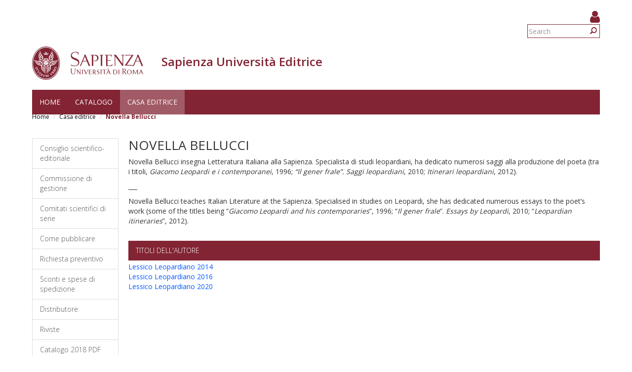

--- FILE ---
content_type: text/html; charset=utf-8
request_url: https://www.editricesapienza.it/en/node/7645
body_size: 5829
content:
<!DOCTYPE html>
<html lang="en" dir="ltr" prefix="content: http://purl.org/rss/1.0/modules/content/ dc: http://purl.org/dc/terms/ foaf: http://xmlns.com/foaf/0.1/ og: http://ogp.me/ns# rdfs: http://www.w3.org/2000/01/rdf-schema# sioc: http://rdfs.org/sioc/ns# sioct: http://rdfs.org/sioc/types# skos: http://www.w3.org/2004/02/skos/core# xsd: http://www.w3.org/2001/XMLSchema#">
  <head>
    <link rel="profile" href="http://www.w3.org/1999/xhtml/vocab" />
    <meta name="viewport" content="width=device-width, initial-scale=1.0">
    <meta http-equiv="X-UA-Compatible" content="IE=edge">
    <meta http-equiv="Content-Type" content="text/html; charset=utf-8" />
<meta name="Generator" content="Drupal 7 (http://drupal.org)" />
<link rel="canonical" href="/en/node/7645" />
<link rel="shortlink" href="/en/node/7645" />
<link rel="shortcut icon" href="https://www.editricesapienza.it/sites/all/themes/sapienza_bootstrap/favicon.ico" type="image/vnd.microsoft.icon" />
    <title>Novella Bellucci | Sapienza Università Editrice</title>
    <link rel="stylesheet" href="https://fonts.googleapis.com/css?family=Open+Sans:400,300,600,700,800">
    <link rel="stylesheet" href="https://netdna.bootstrapcdn.com/font-awesome/4.7.0/css/font-awesome.css">
    <style>
@import url("https://www.editricesapienza.it/modules/system/system.base.css?t3kfxf");
</style>
<style>
@import url("https://www.editricesapienza.it/sites/all/modules/colorbox_node/colorbox_node.css?t3kfxf");
@import url("https://www.editricesapienza.it/modules/field/theme/field.css?t3kfxf");
@import url("https://www.editricesapienza.it/modules/node/node.css?t3kfxf");
@import url("https://www.editricesapienza.it/sites/all/modules/ubercart/uc_file/uc_file.css?t3kfxf");
@import url("https://www.editricesapienza.it/sites/all/modules/ubercart/uc_order/uc_order.css?t3kfxf");
@import url("https://www.editricesapienza.it/sites/all/modules/ubercart/uc_product/uc_product.css?t3kfxf");
@import url("https://www.editricesapienza.it/sites/all/modules/ubercart/uc_store/uc_store.css?t3kfxf");
@import url("https://www.editricesapienza.it/sites/all/modules/uc_tinycart/uc_tinycart.css?t3kfxf");
@import url("https://www.editricesapienza.it/sites/all/modules/workflow/workflow_admin_ui/workflow_admin_ui.css?t3kfxf");
@import url("https://www.editricesapienza.it/sites/all/modules/extlink/css/extlink.css?t3kfxf");
@import url("https://www.editricesapienza.it/sites/all/modules/views/css/views.css?t3kfxf");
</style>
<style>
@import url("https://www.editricesapienza.it/sites/all/modules/colorbox/styles/default/colorbox_style.css?t3kfxf");
@import url("https://www.editricesapienza.it/sites/all/modules/ctools/css/ctools.css?t3kfxf");
</style>
<link type="text/css" rel="stylesheet" href="https://cdn.jsdelivr.net/npm/bootstrap@3.3.0/dist/css/bootstrap.css" media="all" />
<link type="text/css" rel="stylesheet" href="https://cdn.jsdelivr.net/npm/bootstrap@3.3.0/docs/dist/css/bootstrap.css" media="all" />
<link type="text/css" rel="stylesheet" href="https://cdn.jsdelivr.net/npm/@unicorn-fail/drupal-bootstrap-styles@0.0.2/dist/3.2.0/7.x-3.x/drupal-bootstrap.css" media="all" />
<style>
@import url("https://www.editricesapienza.it/sites/all/themes/sapienza_bootstrap/css/style.css?t3kfxf");
@import url("https://www.editricesapienza.it/sites/all/themes/sapienza_bootstrap/css/header.css?t3kfxf");
@import url("https://www.editricesapienza.it/sites/all/themes/sapienza_bootstrap/css/page.css?t3kfxf");
@import url("https://www.editricesapienza.it/sites/all/themes/sapienza_bootstrap/css/sidebars.css?t3kfxf");
@import url("https://www.editricesapienza.it/sites/all/themes/sapienza_bootstrap/css/news.css?t3kfxf");
@import url("https://www.editricesapienza.it/sites/all/themes/sapienza_bootstrap/css/hero.css?t3kfxf");
@import url("https://www.editricesapienza.it/sites/all/themes/sapienza_bootstrap/css/footer.css?t3kfxf");
@import url("https://www.editricesapienza.it/sites/all/themes/sapienza_bootstrap/css/modules.css?t3kfxf");
@import url("https://www.editricesapienza.it/sites/all/themes/sapienza_bootstrap/css/search.css?t3kfxf");
</style>
    <!-- HTML5 element support for IE6-8 -->
    <!--[if lt IE 9]>
      <script src="https://cdn.jsdelivr.net/html5shiv/3.7.3/html5shiv-printshiv.min.js"></script>
    <![endif]-->
    <script src="//code.jquery.com/jquery-1.12.4.js"></script>
<script>window.jQuery || document.write("<script src='/sites/all/modules/jquery_update/replace/jquery/1.12/jquery.js'>\x3C/script>")</script>
<script src="https://www.editricesapienza.it/misc/jquery-extend-3.4.0.js?v=1.12.4"></script>
<script src="https://www.editricesapienza.it/misc/jquery-html-prefilter-3.5.0-backport.js?v=1.12.4"></script>
<script src="https://www.editricesapienza.it/misc/jquery.once.js?v=1.2"></script>
<script src="https://www.editricesapienza.it/misc/drupal.js?t3kfxf"></script>
<script src="https://www.editricesapienza.it/sites/all/modules/jquery_dollar/jquery_dollar.js?t3kfxf"></script>
<script src="https://www.editricesapienza.it/sites/all/modules/jquery_update/js/jquery_browser.js?v=0.0.1"></script>
<script src="https://www.editricesapienza.it/misc/ajax.js?v=7.82"></script>
<script src="https://www.editricesapienza.it/sites/all/modules/jquery_update/js/jquery_update.js?v=0.0.1"></script>
<script src="https://cdn.jsdelivr.net/npm/bootstrap@3.3.0/dist/js/bootstrap.js"></script>
<script src="https://cdn.jsdelivr.net/npm/bootstrap@3.3.0/docs/dist/js/bootstrap.js"></script>
<script src="https://www.editricesapienza.it/sites/all/modules/ubercart/uc_file/uc_file.js?t3kfxf"></script>
<script src="https://www.editricesapienza.it/sites/all/modules/uc_tinycart/uc_tinycart.js?t3kfxf"></script>
<script src="https://www.editricesapienza.it/sites/all/libraries/colorbox/jquery.colorbox-min.js?t3kfxf"></script>
<script src="https://www.editricesapienza.it/sites/all/modules/colorbox/js/colorbox.js?t3kfxf"></script>
<script src="https://www.editricesapienza.it/sites/all/modules/colorbox/styles/default/colorbox_style.js?t3kfxf"></script>
<script src="https://www.editricesapienza.it/sites/all/modules/colorbox/js/colorbox_load.js?t3kfxf"></script>
<script src="https://www.editricesapienza.it/sites/all/modules/image_caption/image_caption.min.js?t3kfxf"></script>
<script src="https://www.editricesapienza.it/sites/all/themes/bootstrap/js/misc/_progress.js?v=7.82"></script>
<script src="https://www.editricesapienza.it/sites/all/modules/uc_ajax_cart_alt/uc_ajax_cart_alt.js?t3kfxf"></script>
<script src="https://www.editricesapienza.it/sites/all/modules/extlink/js/extlink.js?t3kfxf"></script>
<script src="https://www.editricesapienza.it/sites/all/modules/colorbox_node/colorbox_node.js?t3kfxf"></script>
<script src="https://www.editricesapienza.it/sites/all/themes/sapienza_bootstrap/js/libraries/css3-mediaqueries.js?t3kfxf"></script>
<script src="https://www.editricesapienza.it/sites/all/themes/sapienza_bootstrap/js/libraries/html5shiv.min.js?t3kfxf"></script>
<script src="https://www.editricesapienza.it/sites/all/themes/sapienza_bootstrap/js/libraries/jquery.matchHeight-min.js?t3kfxf"></script>
<script src="https://www.editricesapienza.it/sites/all/themes/sapienza_bootstrap/js/libraries/modernizr.min.js?t3kfxf"></script>
<script src="https://www.editricesapienza.it/sites/all/themes/sapienza_bootstrap/js/libraries/respond.js?t3kfxf"></script>
<script src="https://www.editricesapienza.it/sites/all/themes/sapienza_bootstrap/js/compatibility.js?t3kfxf"></script>
<script src="https://www.editricesapienza.it/sites/all/themes/sapienza_bootstrap/js/home.js?t3kfxf"></script>
<script src="https://www.editricesapienza.it/sites/all/themes/sapienza_bootstrap/js/header.js?t3kfxf"></script>
<script src="https://www.editricesapienza.it/sites/all/themes/bootstrap/js/misc/ajax.js?t3kfxf"></script>
<script>jQuery.extend(Drupal.settings, {"basePath":"\/","pathPrefix":"en\/","ajaxPageState":{"theme":"sapienza_bootstrap","theme_token":"pbzmZF4DhidsBloT_gF0bG4e_tKjFbkKFRXoZO0gGqg","jquery_version":"1.12","jquery_version_token":"U89jafLv-Wbz0f_b1sTfvQxi7it_RKNrUZXtH5fD2MM","js":{"sites\/all\/themes\/bootstrap\/js\/bootstrap.js":1,"\/\/code.jquery.com\/jquery-1.12.4.js":1,"0":1,"misc\/jquery-extend-3.4.0.js":1,"misc\/jquery-html-prefilter-3.5.0-backport.js":1,"misc\/jquery.once.js":1,"misc\/drupal.js":1,"sites\/all\/modules\/jquery_dollar\/jquery_dollar.js":1,"sites\/all\/modules\/jquery_update\/js\/jquery_browser.js":1,"misc\/ajax.js":1,"sites\/all\/modules\/jquery_update\/js\/jquery_update.js":1,"https:\/\/cdn.jsdelivr.net\/npm\/bootstrap@3.3.0\/dist\/js\/bootstrap.js":1,"https:\/\/cdn.jsdelivr.net\/npm\/bootstrap@3.3.0\/docs\/dist\/js\/bootstrap.js":1,"sites\/all\/modules\/ubercart\/uc_file\/uc_file.js":1,"sites\/all\/modules\/uc_tinycart\/uc_tinycart.js":1,"sites\/all\/libraries\/colorbox\/jquery.colorbox-min.js":1,"sites\/all\/modules\/colorbox\/js\/colorbox.js":1,"sites\/all\/modules\/colorbox\/styles\/default\/colorbox_style.js":1,"sites\/all\/modules\/colorbox\/js\/colorbox_load.js":1,"sites\/all\/modules\/image_caption\/image_caption.min.js":1,"sites\/all\/themes\/bootstrap\/js\/misc\/_progress.js":1,"sites\/all\/modules\/uc_ajax_cart_alt\/uc_ajax_cart_alt.js":1,"sites\/all\/modules\/extlink\/js\/extlink.js":1,"sites\/all\/modules\/colorbox_node\/colorbox_node.js":1,"sites\/all\/themes\/sapienza_bootstrap\/js\/libraries\/css3-mediaqueries.js":1,"sites\/all\/themes\/sapienza_bootstrap\/js\/libraries\/html5shiv.min.js":1,"sites\/all\/themes\/sapienza_bootstrap\/js\/libraries\/jquery.matchHeight-min.js":1,"sites\/all\/themes\/sapienza_bootstrap\/js\/libraries\/modernizr.min.js":1,"sites\/all\/themes\/sapienza_bootstrap\/js\/libraries\/respond.js":1,"sites\/all\/themes\/sapienza_bootstrap\/js\/compatibility.js":1,"sites\/all\/themes\/sapienza_bootstrap\/js\/home.js":1,"sites\/all\/themes\/sapienza_bootstrap\/js\/header.js":1,"sites\/all\/themes\/bootstrap\/js\/misc\/ajax.js":1},"css":{"modules\/system\/system.base.css":1,"sites\/all\/modules\/colorbox_node\/colorbox_node.css":1,"modules\/field\/theme\/field.css":1,"modules\/node\/node.css":1,"sites\/all\/modules\/ubercart\/uc_file\/uc_file.css":1,"sites\/all\/modules\/ubercart\/uc_order\/uc_order.css":1,"sites\/all\/modules\/ubercart\/uc_product\/uc_product.css":1,"sites\/all\/modules\/ubercart\/uc_store\/uc_store.css":1,"sites\/all\/modules\/uc_tinycart\/uc_tinycart.css":1,"sites\/all\/modules\/workflow\/workflow_admin_ui\/workflow_admin_ui.css":1,"sites\/all\/modules\/extlink\/css\/extlink.css":1,"sites\/all\/modules\/views\/css\/views.css":1,"sites\/all\/modules\/colorbox\/styles\/default\/colorbox_style.css":1,"sites\/all\/modules\/ctools\/css\/ctools.css":1,"https:\/\/cdn.jsdelivr.net\/npm\/bootstrap@3.3.0\/dist\/css\/bootstrap.css":1,"https:\/\/cdn.jsdelivr.net\/npm\/bootstrap@3.3.0\/docs\/dist\/css\/bootstrap.css":1,"https:\/\/cdn.jsdelivr.net\/npm\/@unicorn-fail\/drupal-bootstrap-styles@0.0.2\/dist\/3.2.0\/7.x-3.x\/drupal-bootstrap.css":1,"sites\/all\/themes\/sapienza_bootstrap\/css\/style.css":1,"sites\/all\/themes\/sapienza_bootstrap\/css\/header.css":1,"sites\/all\/themes\/sapienza_bootstrap\/css\/page.css":1,"sites\/all\/themes\/sapienza_bootstrap\/css\/sidebars.css":1,"sites\/all\/themes\/sapienza_bootstrap\/css\/news.css":1,"sites\/all\/themes\/sapienza_bootstrap\/css\/hero.css":1,"sites\/all\/themes\/sapienza_bootstrap\/css\/footer.css":1,"sites\/all\/themes\/sapienza_bootstrap\/css\/modules.css":1,"sites\/all\/themes\/sapienza_bootstrap\/css\/search.css":1}},"colorbox":{"opacity":"0.85","current":"{current} of {total}","previous":"\u00ab Prev","next":"Next \u00bb","close":"Close","maxWidth":"98%","maxHeight":"98%","fixed":true,"mobiledetect":true,"mobiledevicewidth":"480px","file_public_path":"\/sites\/default\/files","specificPagesDefaultValue":"admin*\nimagebrowser*\nimg_assist*\nimce*\nnode\/add\/*\nnode\/*\/edit\nprint\/*\nprintpdf\/*\nsystem\/ajax\nsystem\/ajax\/*"},"linkSelector":"li[class|=\u0022menu\u0022] \u003E a[href$=\u0022\/cart\u0022],ul.menu \u003E li \u003E a[href$=\u0022\/cart\u0022]","ucAjaxCartAlt":{"linkSelector":"li[class|=\u0022menu\u0022] \u003E a[href$=\u0022\/cart\u0022],ul.menu \u003E li \u003E a[href$=\u0022\/cart\u0022]"},"urlIsAjaxTrusted":{"\/en\/node\/7645":true},"extlink":{"extTarget":0,"extClass":0,"extLabel":"(link is external)","extImgClass":0,"extIconPlacement":"append","extSubdomains":1,"extExclude":"","extInclude":"","extCssExclude":"","extCssExplicit":"","extAlert":0,"extAlertText":"This link will take you to an external web site. We are not responsible for their content.","mailtoClass":"mailto","mailtoLabel":"(link sends e-mail)","extUseFontAwesome":false},"colorbox_node":{"width":"600px","height":"600px"},"bootstrap":{"anchorsFix":"0","anchorsSmoothScrolling":"0","formHasError":1,"popoverEnabled":1,"popoverOptions":{"animation":1,"html":0,"placement":"right","selector":"","trigger":"click","triggerAutoclose":1,"title":"","content":"","delay":0,"container":"body"},"tooltipEnabled":0,"tooltipOptions":{"animation":1,"html":0,"placement":"auto left","selector":"","trigger":"hover focus","delay":0,"container":"body"}}});</script>
  </head>
  <body class="navbar-is-fixed-top html not-front not-logged-in one-sidebar sidebar-first page-node page-node-7645 node-type-autore  site-name-lines-1">
    <div id="skip-link">
      <a href="#main-content" class="element-invisible element-focusable">Skip to main content</a>
    </div>
        <header id="navbar" role="banner" class="navbar navbar-fixed-top navbar-default">
  <div class="container">

              <div class="region region-header-top">
    <section id="block-block-25" class="block block-block clearfix">

      
  <style>
.views_slideshow_cycle_main .views_slideshow_slide {
	width: 100% !important;
}
#views_slideshow_cycle_main_uc_catalog-block_1_1 .views-row{
	float:left;
	margin-left:20px;
	width: 28%;
}

.block-title {
margin-bottom: 3px;
}

.form-type-uc-quantity {
width: 40px;
}
.field-name-title-field {
    margin: 0 0 10px;
    font-size: 22px;
    text-transform: uppercase;
}

.container {
margin-top: 10px;
}

.links {
padding: 0;
}

#credits {
position: relative !important;
}

#block-block-26 {
    float: right;
    margin: 0 0 0 11px;
}
#block-block-29 {
    float: right;
}
#block-uc-tinycart-hovercart {
    float: right;
}
#block-uc-tinycart-hovercart #hovercart-contents {
margin-top: 40px;
padding-top:0px;
}

.cart-block-view-cart a {
color: #822433;
}

.cart-block-checkout a {
color: #822433;
}

.cart-block-summary {
    margin-top: 10px;
    border-top: 1px black solid;
}
.blocco_preventivi {
font-size:0.9em;
}
.stato_processo {
font-size:0.8em;
}

</style>
</section>
<section id="block-block-26" class="block block-block clearfix">

      
  <a href="/en/user"><i class="fa fa-user fa-2x" style="color:#822433;"></i></a>
</section>
<section id="block-search-form" class="block block-search clearfix">

      
  <form class="form-search content-search" action="/en/node/7645" method="post" id="search-block-form" accept-charset="UTF-8"><div><div>
      <h2 class="element-invisible">Search form</h2>
    <div class="input-group"><input title="Enter the terms you wish to search for." placeholder="Search" class="form-control form-text" type="text" id="edit-search-block-form--2" name="search_block_form" value="" size="15" maxlength="128" /><span class="input-group-btn"><button type="submit" class="btn btn-primary"><span class="icon glyphicon glyphicon-search" aria-hidden="true"></span>
</button></span></div><div class="form-actions form-wrapper form-group" id="edit-actions"><button class="element-invisible btn btn-primary form-submit" type="submit" id="edit-submit" name="op" value="Search">Search</button>
</div><input type="hidden" name="form_build_id" value="form-tJ35bXZR9OKWzlO627NSX6ZPiB4lL3aPvoXFmbhig1Y" />
<input type="hidden" name="form_id" value="search_block_form" />
</div>
</div></form>
</section>
<section id="block-block-30" class="block block-block clearfix">

      
  <script type=text/javascript>
var lista = document.getElementsByClassName('cart-block-items');
lista[0].classList.remove('collapsed');
</script>
</section>
  </div>
    
    <div class="navbar-header">

              <a href="https://www.uniroma1.it/it/">
          <img class="logo pull-left" src="https://www.editricesapienza.it/sites/all/themes/sapienza_bootstrap/logo.png" alt="Uniroma 1" />
        </a>
      
              <h1 class="name navbar-brand">
          Sapienza Università Editrice        </h1>
      
      
              <button type="button" class="navbar-toggle" data-toggle="collapse" data-target="#navbar-collapse">
          <span class="sr-only">Toggle navigation</span>
          <span class="icon-bar"></span>
          <span class="icon-bar"></span>
          <span class="icon-bar"></span>
        </button>
          </div>

          <div class="navbar-collapse collapse" id="navbar-collapse">
        <nav role="navigation">
                      <ul class="menu nav navbar-nav"><li class="first leaf"><a href="/en/node/5559">Home</a></li>
<li class="leaf"><a href="/en/facet-search">Catalogo</a></li>
<li class="last expanded active-trail active dropdown"><a href="/en/node/5551" class="active-trail dropdown-toggle" data-toggle="dropdown">Casa editrice <span class="caret"></span></a><ul class="dropdown-menu"><li class="first leaf"><a href="/en/node/5551" title="">Consiglio scientifico-editoriale</a></li>
<li class="leaf"><a href="/en/node/5552" title="Commissione_di_gestione">Commissione di gestione</a></li>
<li class="leaf"><a href="/en/node/7649" title="Comitati_scientifici">Comitati scientifici di serie</a></li>
<li class="leaf"><a href="/en/node/5565">Come pubblicare</a></li>
<li class="leaf"><a href="/en/node/5567">Richiesta preventivo</a></li>
<li class="leaf"><a href="/en/node/7518">Sconti e spese di spedizione</a></li>
<li class="leaf"><a href="/en/node/5566">Distributore</a></li>
<li class="leaf"><a href="/en/node/5550">Riviste</a></li>
<li class="leaf"><a href="/en/node/7735">Catalogo 2018 PDF</a></li>
<li class="leaf"><a href="/en/node/7952">Centro Stampa Università (EX CSA)</a></li>
<li class="leaf"><a href="/en/node/7506">Determine Ordini Acquisto</a></li>
<li class="last leaf"><a href="/en/node/9248">Regolamento</a></li>
</ul></li>
</ul>                                      </nav>
      </div>
      </div>
</header>

<section>
  <div class="container">
        <a id="main-content"></a>
              </div>
</section>

  <section id="breadcrumb">
    <div class="container">
      <ol class="breadcrumb"><li><a href="/en">Home</a></li>
<li><a href="/en/node/5551">Casa editrice</a></li>
<li class="active">Novella Bellucci</li>
</ol>    </div>
  </section>

  <section id="tabs">
    <div class="container">
          </div>
  </section>



<div class="main-container container">
  <div class="row">

          <aside class="col-md-2" role="complementary">
          <div class="region region-sidebar-first">
    <section id="block-menu-block-2" class="block block-menu-block clearfix">

      
  <div class="menu-block-wrapper menu-block-2 menu-name-main-menu parent-mlid-0 menu-level-2">
  <ul class="menu nav"><li class="first leaf menu-mlid-2711"><a href="/en/node/5551" title="">Consiglio scientifico-editoriale</a></li>
<li class="leaf menu-mlid-2712"><a href="/en/node/5552" title="Commissione_di_gestione">Commissione di gestione</a></li>
<li class="leaf menu-mlid-6029"><a href="/en/node/7649" title="Comitati_scientifici">Comitati scientifici di serie</a></li>
<li class="leaf menu-mlid-2756"><a href="/en/node/5565">Come pubblicare</a></li>
<li class="leaf menu-mlid-2758"><a href="/en/node/5567">Richiesta preventivo</a></li>
<li class="leaf menu-mlid-5858"><a href="/en/node/7518">Sconti e spese di spedizione</a></li>
<li class="leaf menu-mlid-2757"><a href="/en/node/5566">Distributore</a></li>
<li class="leaf menu-mlid-2710"><a href="/en/node/5550">Riviste</a></li>
<li class="leaf menu-mlid-6030"><a href="/en/node/7735">Catalogo 2018 PDF</a></li>
<li class="leaf menu-mlid-6144"><a href="/en/node/7952">Centro Stampa Università (EX CSA)</a></li>
<li class="leaf menu-mlid-5857"><a href="/en/node/7506">Determine Ordini Acquisto</a></li>
<li class="last leaf menu-mlid-7312"><a href="/en/node/9248">Regolamento</a></li>
</ul></div>

</section>
  </div>
      </aside>
    
    <section class="col-md-10">
              <h2 class="title">Novella Bellucci</h2>
              <div class="region region-content">
    <section id="block-system-main" class="block block-system clearfix">

      
  <article id="node-7645" class="node node-autore clearfix" about="/en/node/7645" typeof="sioc:Item foaf:Document">
    <header>
            <span property="dc:title" content="Novella Bellucci" class="rdf-meta element-hidden"></span>      </header>
    <div class="field field-name-body field-type-text-with-summary field-label-hidden"><div class="field-items"><div class="field-item even" property="content:encoded"><p>Novella Bellucci insegna Letteratura Italiana alla Sapienza. Specialista di studi leopardiani, ha dedicato numerosi saggi alla produzione del poeta (tra i titoli, <em>Giacomo Leopardi e i contemporanei</em>, 1996; <em>“Il gener frale”. Saggi leopardiani</em>, 2010; <em>Itinerari leopardiani</em>, 2012).</p>
<p>___</p>
<p>Novella Bellucci teaches Italian Literature at the Sapienza. Specialised in studies on Leopardi, she has dedicated numerous essays to the poet’s work (some of the titles being “<em>Giacomo Leopardi and his contemporaries</em>”, 1996; “<em>Il gener frale</em>”. <em>Essays by Leopardi</em>, 2010; “<em>Leopardian itineraries</em>”, 2012).</p>
<p> </p>
</div></div></div>    </article>

</section>
<section id="block-views-altri-titoli-block" class="block block-views clearfix">

        <h2 class="block-title">Titoli dell&#039;autore</h2>
    
  <div class="view view-altri-titoli view-id-altri_titoli view-display-id-block view-dom-id-363d5f963309219bf4443366c37d48df">
        
  
  
      <div class="view-content">
        <div class="views-row views-row-1 views-row-odd views-row-first">
      
  <div class="views-field views-field-title-1">        <span class="field-content"><a href="/en/book/7620">Lessico Leopardiano 2014</a></span>  </div>  </div>
  <div class="views-row views-row-2 views-row-even">
      
  <div class="views-field views-field-title-1">        <span class="field-content"><a href="/en/book/7646">Lessico Leopardiano 2016</a></span>  </div>  </div>
  <div class="views-row views-row-3 views-row-odd views-row-last">
      
  <div class="views-field views-field-title-1">        <span class="field-content"><a href="/en/book/7963">Lessico Leopardiano 2020</a></span>  </div>  </div>
    </div>
  
  
  
  
  
  
</div>
</section>
  </div>
    </section>

    
  </div>
</div>





  <section id="credits">
      <div class="container">
                <div class="row">
                      <div class="col-sm-6">
                <div class="region region-credits-left">
    <section id="block-block-24" class="block block-block clearfix">

      
  <p>© Sapienza Università Editrice - Piazzale Aldo Moro 5, 00185 Roma - CF 80209930587 PI 02133771002 - <a href="mailto:editrice.sapienza@uniroma1.it">editrice.sapienza@uniroma1.it</a></p>

</section>
  </div>
            </div>
                            </div>
      </div>
  </section>
    <script src="https://www.editricesapienza.it/sites/all/themes/bootstrap/js/bootstrap.js?t3kfxf"></script>
  </body>
</html>

--- FILE ---
content_type: text/html; charset=UTF-8
request_url: https://www.editricesapienza.it/uc_ajax_cart_alt/ajax/refresh
body_size: 1166
content:
[{"command":"settings","settings":{"basePath":"\/","pathPrefix":"","ajaxPageState":{"theme":"sapienza_bootstrap","theme_token":"RxA4Q0ZqjNR9jamM0_BNgNzxKix1BqqScwEkWYoRMVU","jquery_version":"1.12","jquery_version_token":"rli8Ndb4DcyQjTT_gf8scFYMeiUbXcW49tPMYErDyxY","js":{"public:\/\/languages\/it_xfjyT5uxbjSjeLQg0QyjEp3J0j-4jTUEMIBP1Ds3SDI.js":1}},"colorbox":{"opacity":"0.85","current":"{current} of {total}","previous":"\u00ab Prev","next":"Next \u00bb","close":"Chiudi","maxWidth":"98%","maxHeight":"98%","fixed":true,"mobiledetect":true,"mobiledevicewidth":"480px","file_public_path":"\/sites\/default\/files","specificPagesDefaultValue":"admin*\nimagebrowser*\nimg_assist*\nimce*\nnode\/add\/*\nnode\/*\/edit\nprint\/*\nprintpdf\/*\nsystem\/ajax\nsystem\/ajax\/*"},"linkSelector":"li[class|=\u0022menu\u0022] \u003E a[href$=\u0022\/cart\u0022],ul.menu \u003E li \u003E a[href$=\u0022\/cart\u0022]","ucAjaxCartAlt":{"linkSelector":"li[class|=\u0022menu\u0022] \u003E a[href$=\u0022\/cart\u0022],ul.menu \u003E li \u003E a[href$=\u0022\/cart\u0022]"},"bootstrap":{"anchorsFix":"0","anchorsSmoothScrolling":"0","formHasError":1,"popoverEnabled":1,"popoverOptions":{"animation":1,"html":0,"placement":"right","selector":"","trigger":"click","triggerAutoclose":1,"title":"","content":"","delay":0,"container":"body"},"tooltipEnabled":0,"tooltipOptions":{"animation":1,"html":0,"placement":"auto left","selector":"","trigger":"hover focus","delay":0,"container":"body"}}},"merge":true},{"command":"insert","method":"prepend","selector":"head","data":"\u003Cscript src=\u0022https:\/\/www.editricesapienza.it\/sites\/default\/files\/languages\/it_xfjyT5uxbjSjeLQg0QyjEp3J0j-4jTUEMIBP1Ds3SDI.js?t3kfxf\u0022\u003E\u003C\/script\u003E\n","settings":null},{"command":"insert","method":"replaceWith","selector":".block-uc-ajax-cart-alt","data":"\u003Csection id=\u0022block-uc-cart-cart\u0022 class=\u0022block block-uc-cart block-uc-ajax-cart-alt clearfix\u0022\u003E\n\n      \n  \n\u003C\/section\u003E\n","settings":null},{"command":"ucAjaxCartAltRefresh","selector":"li[class|=\u0022menu\u0022] \u003E a[href$=\u0022\/cart\u0022],ul.menu \u003E li \u003E a[href$=\u0022\/cart\u0022]","empty":true}]

--- FILE ---
content_type: text/css
request_url: https://www.editricesapienza.it/sites/all/modules/uc_tinycart/uc_tinycart.css?t3kfxf
body_size: 529
content:
#block-uc-tinycart-hovercart {
  position: relative;
  max-width: 50px;
}

#block-uc-tinycart-hovercart .content {
  position: relative;
  max-width: 50px;
}

#block-uc-tinycart-hovercart #hovercart-image {
  position: relative;
  width: 32px;
  height: 32px;
}

#block-uc-tinycart-hovercart #hovercart-image #hovercart-icon img {
  vertical-align: middle;
}

#block-uc-tinycart-hovercart #hovercart-image #hovercart-qty {
  font-size: 18px;
  font-weight: bold;
  position: absolute;
  top: 20%;
  left: 55%;
  transform: translate(-50%, -50%);
}

#block-uc-tinycart-hovercart #hovercart-contents {
  display: block;
  position: absolute;
  top: 0px;
  padding-top: 40px;
  width: 300px;
  overflow: hidden;
  max-height: 0;
  transition: all 0.5s ease-out;
}
#block-uc-tinycart-hovercart #hovercart-contents.visible {
  opacity: 1;
  max-height: 500px;
  transition: all 0.55s ease-in;
}
#block-uc-tinycart-hovercart #hovercart-contents.left {
  left: -10px;
}
#block-uc-tinycart-hovercart #hovercart-contents.right {
  right: -30px;
}
#block-uc-tinycart-hovercart #hovercart-contents.center {
  left: -125px;
}

#block-uc-tinycart-hovercart #hovercart-contents #content-wrap {
  z-index: 99999;
  border: 1px solid #ddd;
  background-color: #ddd;
  box-shadow: 5px 5px 5px #888888;
  margin: 0 20px 20px 0;
}

#block-uc-tinycart-hovercart #hovercart-contents.visible #content-wrap:after {
  position: absolute;
  top: 33px;
  margin-left: -8px;
  border-bottom: 8px solid #ddd;
  border-left: 8px solid transparent;
  border-right: 8px solid transparent;
  content: '';
}
#block-uc-tinycart-hovercart #hovercart-contents.visible.left #content-wrap:after {
  left: 30px;
}
#block-uc-tinycart-hovercart #hovercart-contents.visible.center #content-wrap:after {
  left: 145px;
}
#block-uc-tinycart-hovercart #hovercart-contents.visible.right #content-wrap:after {
  right: 35px;
}


--- FILE ---
content_type: text/css
request_url: https://www.editricesapienza.it/sites/all/themes/sapienza_bootstrap/css/footer.css?t3kfxf
body_size: 336
content:
#credits {
    margin-top: 20px;
    padding: 10px 0;
    background: #822433;
    position: absolute; 
    bottom: 0; 
    width: 100%; 
}

.biblioteca #credits {
    background: #52514B;
}

.centro #credits {
    background: #146255;
}

.dipartimento #credits {
    background: #005866;
}

.facolta #credits {
    background: #2b425c;
}

.museo #credits {
    background: #534F2C;
}

#credits p {
    font-size: 10px;
    line-height: 14px;
    font-weight: 600;
    margin-top: 5px;
    color: #fff;
}

#credits .social-icons {
    text-align: right;
}

#credits .social-icons ul {
    margin: 5px 0;
}

#credits p a {
    color: #fff;
}

#credits p a:hover {
    text-decoration: underline !important;
}

.region-credits-right {
   text-align: right;
}

--- FILE ---
content_type: application/javascript
request_url: https://www.editricesapienza.it/sites/all/modules/uc_tinycart/uc_tinycart.js?t3kfxf
body_size: 137
content:
jQuery(function($) {

  $("#block-uc-tinycart-hovercart").hover(function() {
    $("#hovercart-contents").addClass("visible");
  }, function() {
    $("#hovercart-contents").removeClass("visible");
  });

});

